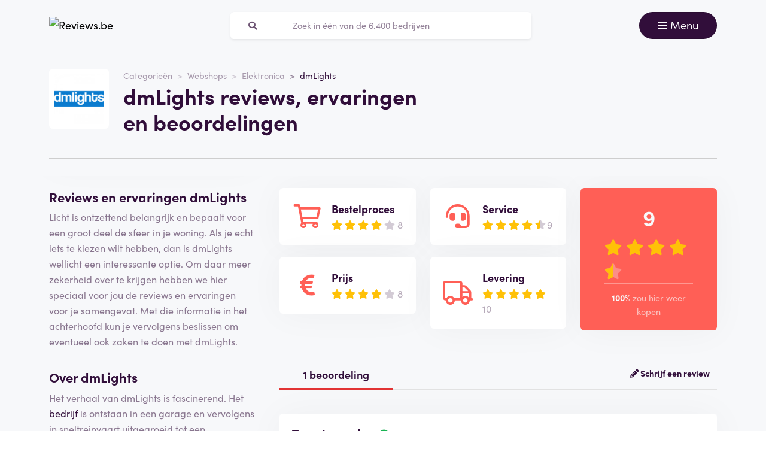

--- FILE ---
content_type: text/html; charset=UTF-8
request_url: https://reviews.be/dmlights-reviews
body_size: 10267
content:
<!doctype html>
<html lang="nl-BE">
<head>
<meta charset="utf-8">
<script>(function(w,d,s,l,i){w[l]=w[l]||[];w[l].push({'gtm.start':
new Date().getTime(),event:'gtm.js'});var f=d.getElementsByTagName(s)[0],
j=d.createElement(s),dl=l!='dataLayer'?'&l='+l:'';j.async=true;j.src=
'https://www.googletagmanager.com/gtm.js?id='+i+dl;f.parentNode.insertBefore(j,f);
})(window,document,'script','dataLayer','GTM-N38K67F');</script>
<meta name="viewport" content="width=device-width, initial-scale=1.0, maximum-scale=5">
<title>dmLights reviews, ervaringen en beoordelingen januari 2026</title>

<meta name="description" content="Hoe beoordelen klanten dmLights? Bekijk alle reviews en ervaringen ✅100% onafhankelijk ✅echte klanten ✅betrouwbaar. Bekijk ze hier »"/>

<meta property="og:image" content="https://reviews.be/img/og-image-reviews-be.jpg">
<meta property="og:title" content="dmLights reviews, ervaringen en beoordelingen januari 2026">
<meta property="og:url" content="https://reviews.be/dmlights-reviews">
<meta property="og:type" content="website">
<meta property="og:locale" content="nl_BE">
<meta property="og:site_name" content="Reviews.be">
<meta property="og:description" content="Hoe beoordelen klanten dmLights? Bekijk alle reviews en ervaringen ✅100% onafhankelijk ✅echte klanten ✅betrouwbaar. Bekijk ze hier »"/>

<!-- Twitter Meta Tags -->
<meta name="twitter:card" content="summary_large_image">
<meta property="twitter:domain" content="Reviews.be">
<meta property="twitter:url" content="https://reviews.be/dmlights-reviews">
<meta name="twitter:title" content="dmLights reviews, ervaringen en beoordelingen januari 2026">

<meta name="twitter:description" content="Hoe beoordelen klanten dmLights? Bekijk alle reviews en ervaringen ✅100% onafhankelijk ✅echte klanten ✅betrouwbaar. Bekijk ze hier »">
<meta name="twitter:image" content="https://reviews.be/img/og-image-reviews-be.jpg">
<link rel="dns-prefetch" href="https://use.typekit.net">
<link rel="dns-prefetch" href="https://wct-1.com">
<link rel="dns-prefetch" href="https://kit.fontawesome.com">
<link rel="dns-prefetch" href="https://ka-p.fontawesome.com">
<link rel="dns-prefetch" href="https://www.google-analytics.com">
<link rel="dns-prefetch" href="https://www.googletagmanager.com">
<link rel="preload" href="https://wct-1.com/wct.js" as="script">
<meta name="robots" content="index,follow"/>

<meta name='ir-site-verification-token' value='-1652266874'>

<link rel="canonical" href="https://reviews.be/dmlights-reviews">

<meta name="tradetracker-site-verification" content="5ca19fba72fd2bc611db03e7d2cf6b55c2c11c9f" />
<meta name="verification" content="3f2581db4ccb098f2d4803b10856dca9" />


<link rel="alternate" href="https://ervaringensite.nl/dmlights-reviews" hreflang="nl-nl"/>
<link rel="alternate" href="https://reviews.be/dmlights-reviews" hreflang="nl-be"/>
<link rel="alternate" href="https://ervaringensite.nl/dmlights-reviews" hreflang="x-default"/>

<meta name="search-route" content="https://reviews.be/zoeken">
<link rel="apple-touch-icon" sizes="57x57" href="/favicon/apple-icon-57x57.png">
<link rel="apple-touch-icon" sizes="60x60" href="/favicon/apple-icon-60x60.png">
<link rel="apple-touch-icon" sizes="72x72" href="/favicon/apple-icon-72x72.png">
<link rel="apple-touch-icon" sizes="76x76" href="/favicon/apple-icon-76x76.png">
<link rel="apple-touch-icon" sizes="114x114" href="/favicon/apple-icon-114x114.png">
<link rel="apple-touch-icon" sizes="120x120" href="/favicon/apple-icon-120x120.png">
<link rel="apple-touch-icon" sizes="144x144" href="/favicon/apple-icon-144x144.png">
<link rel="apple-touch-icon" sizes="152x152" href="/favicon/apple-icon-152x152.png">
<link rel="apple-touch-icon" sizes="180x180" href="/favicon/apple-icon-180x180.png">
<link rel="icon" type="image/png" sizes="192x192" href="/favicon/android-icon-192x192.png">
<link rel="icon" type="image/png" sizes="32x32" href="/favicon/favicon-32x32.png">
<link rel="icon" type="image/png" sizes="96x96" href="/favicon/favicon-96x96.png">
<link rel="icon" type="image/png" sizes="16x16" href="/favicon/favicon-16x16.png">
<link rel="manifest" href="/favicon/manifest.json">
<meta name="msapplication-TileColor" content="#ffffff">
<meta name="msapplication-TileImage" content="/favicon/ms-icon-144x144.png">
<meta name="theme-color" content="#ffffff">
<script type="application/ld+json">
{
"@context": "https://schema.org",
"@type": "WebSite",
"url": "https://reviews.be",
"potentialAction": {
"@type": "SearchAction",
"target": {
"@type": "EntryPoint",
"urlTemplate": "https://reviews.be/zoeken?q={search_term_string}"
},
"query-input": "required name=search_term_string"
}
}
</script>
<link href="https://reviews.be/css/app.css" rel="stylesheet">
</head>
<body class="header-gray ">
<noscript><iframe src="https://www.googletagmanager.com/ns.html?id=GTM-N38K67F" height="0" width="0" style="display:none;visibility:hidden"></iframe></noscript>
<nav id="navbar-main" class="navbar navbar-light">
<div class="container">
<div class="d-flex w-100 justify-content-between">
<a class="navbar-brand" href="https://reviews.be" title="Reviews">
<img src="/img/logo-reviews-be.svg" alt="Reviews.be" class="img-fluid" width="313px" height="40px">
</a>
<form method="GET" action="https://reviews.be/zoeken" id="nav-main-menu" class="d-none d-lg-block search-form">
<label class="input-group">
<div class="input-group-text"><i class="fa fa-search"></i></div>
<input class="form-control py-1" type="search" name="q" placeholder="Zoek in één van de 6.400 bedrijven" aria-label="Zoeken" value="" autocomplete="off">
</label>
</form>
<div class="btn-group">
<button class="navbar-toggler btn btn-primary" type="button" data-bs-toggle="collapse" data-bs-target="#navbar-full" aria-controls="navbar-full" aria-expanded="false" aria-label="Toggle navigation">
<i class="far fa-bars"></i>
<span class="d-none d-md-inline-block">Menu</span>
</button>
</div>
</div>
<div class="collapse navbar-collapse" id="navbar-full">
<div class="container py-1 vh-100">
<div class="row">
<a class="col p-1 mt-1 pe-2 border-0" href="https://reviews.be" title="Reviews">
<img loading="lazy" src="/img/logo-light-reviews-be.svg" alt="Reviews.be" class="img-fluid" width="313px" height="40px">
</a>
<div class="col-auto menu-close text-light align-self-center p-1" data-bs-target="#navbar-full" data-bs-toggle="collapse">
Sluiten <i class="fal fa-times"></i>
</div>
</div>
<form id="nav-form-menu" class="search-form my-2" method="GET" action="https://reviews.be/zoeken">
<label class="input-group">
<button class="input-group-text bg-body-color px-2 px-md-3" type="submit"><i class="fa fa-search"></i></button>
<input class="form-control py-2 px-1 px-md-2 bg-body-color text-light-purple" type="search" name="q" placeholder="Zoek in één van de 6.400 bedrijven" aria-label="Zoeken" autocomplete="off">
</label>
</form>
<ul class="navbar-nav">
<li class="nav-item active">
<a class="nav-link" href="https://reviews.be">Home</a>
</li>
<li class="nav-item">
<a class="nav-link" href="https://reviews.be/categorieen">Categorieën</a>
</li>
<li class="nav-item">
<a class="nav-link" href="https://reviews.be/over-ons">Over ons</a>
</li>
<li class="nav-item">
<a class="nav-link" href="https://reviews.be/kennisbank">Kennisbank</a>
</li>
<li class="nav-item">
<a class="nav-link" href="https://reviews.be/blog">Blog</a>
</li>
</ul>
</div>
</div>
</div>
</nav>
<main>

<script type="application/ld+json">{"@context":"http:\/\/schema.org","@type":"LocalBusiness","@id":"https:\/\/reviews.be\/dmlights-reviews","name":"dmLights","image":"https:\/\/reviews.be\/img\/companies\/icons\/dmlights.png","aggregateRating":{"@type":"AggregateRating","worstRating":"1","bestRating":"10","ratingValue":"8.0","reviewCount":"0"},"review":[{"@type":"Review","itemReviewed":{"@context":"http:\/\/schema.org","@type":"LocalBusiness","image":"https:\/\/reviews.be\/img\/companies\/icons\/dmlights.png","name":"dmLights"},"author":{"@type":"Person","name":"Dirk W."},"datePublished":"2021-03-12T18:36:32+01:00","headline":"Zeer tevreden","reviewBody":"Ik had een aantal vragen aangezien ik het monteren zelf wilde aanpakken en al mijn vragen zijn goed beantwoord door de live chat op de website. De medewerkers waren erg vriendelijk en ze gaven duidelijke instructies over de levering.","reviewRating":{"@type":"Rating","bestRating":"10","worstRating":"1","ratingValue":8},"publisher":{"@type":"Organization","name":"Reviews.be","sameAs":"https:\/\/ervaringensite.nl\/"},"inLanguage":"NL"}]}</script>
<div class="header header-company">
<div class="container">
<div class="row">
<div class="col-12 col-lg-7 d-flex align-items-center">
<div class="row">
<div class="col-auto">
<img loading="lazy" src="https://reviews.be/img/companies/icons/dmlights.png"
alt="dmLights logo"
class="img-company-thumb float-start" width="100px" height="100px">
</div>
<div class="col">
<nav aria-label="breadcrumb">
<ol class="breadcrumb">
<li class="breadcrumb-item"><a href="https://reviews.be/categorieen">Categorieën</a></li>
<li class="breadcrumb-item"><a href="https://reviews.be/webshops">Webshops</a></li>
<li class="breadcrumb-item"><a href="https://reviews.be/elektronica">Elektronica</a></li>
<li class="breadcrumb-item active" aria-current="page"><span>dmLights</span></li>
</ol>
</nav>
<script type="application/ld+json">
{
"@context": "http://schema.org",
"@type": "BreadcrumbList",
"itemListElement":
[
{
"@type": "ListItem",
"position": 1,
"item": "https://reviews.be/categorieen",
"name": "Categorieën"
}, {
"@type": "ListItem",
"position": 2,
"item": "https://reviews.be/webshops",
"name": "Webshops"
}, {
"@type": "ListItem",
"position": 3,
"item": "https://reviews.be/elektronica",
"name": "Elektronica"
}, {
"@type": "ListItem",
"position": 4,
"item": "https://reviews.be/dmlights-reviews",
"name": "dmLights"
} 
]
}
</script>
<h1 class="company-heading mt-1 mt-md-0 mb-2 mb-md-0">dmLights reviews, ervaringen en beoordelingen</h1>
</div>
</div>
</div>
<div class="col-12 col-lg-5 align-self-center text-md-end">
</div>
</div>
<div class="col-12 mt-3 d-none d-md-block">
<div class="company-divider"></div>
</div>
</div>
</div>
<div class="header d-block d-md-none header-company-scrolled">
<div class="container">
<div class="row">
<div class="h3 px-1 pb-1" style="font-size: 20px; line-height: 22px;">dmLights reviews, ervaringen en beoordelingen</div>
<div class="col-12 col-lg-5 my-auto px-1 text-center text-md-end">
<a href="#toevoegen" class="btn btn-outline-primary d-inline-block d-md-none">Beoordeel</a>
<a href="#toevoegen" class="btn btn-outline-primary d-none d-md-inline-block">Schrijf een beoordeling</a>
<button id="menu-scrolled" class="navbar-toggler nav-link-login d-none d-md-inline-block" type="button"
data-bs-toggle="collapse" data-bs-target="#navbar-full" aria-controls="navbar-full"
aria-expanded="false" aria-label="Toggle navigation">
<i class="fa fa-bars"></i> Menu
</button>
</div>
</div>
</div>
</div>
<div class="bg-gray">
<span id="companyId" class="d-none">1057</span>
<section class="container mt-0 mt-md-2 mb-3">
<div class="row g-1 g-md-3">
<div class="col-12 col-lg-5 col-xl-4">
<div class="position-sticky fixed-top d-none d-md-block bg-white p-2 mb-3 sticky-scroller">
<div class="row pb-2 d-flex align-items-center">
<div class="col-md-4">
<img loading="lazy" src="https://reviews.be/img/companies/icons/dmlights.png" alt="dmLights logo"
class="img-company-thumb" width="110px" height="110px">
</div>
<div class="col-md-8">
<div class="cat-wrapper pb-1">
<div class="comp-cat">Website</div>
<b class="comp-website-detail">
<span class="btn-visit-website text-primary"
data-route="">dmLights
</span>
</b>
</div>
<div class="cat-wrapper">
<div class="comp-cat">Categorie</div>
<a href="https://reviews.be/webshops" class="comp-cat-detail text-primary"><b>Webshops</b></a>
</div>
</div>
</div>
<div class="row g-1">
<div class="col">
<a href="#toevoegen"
class="w-100 btn btn-sm btn-outline-primary p-1 d-none d-md-inline-block">Schrijf een beoordeling</a>
</div>
</div>
</div>
<div class="d-none d-md-block">
<div class="card-company-description">
<div class="card-body p-0" id="company-description-desktop">
<h2> Reviews en ervaringen dmLights </h2>
<p> Licht is ontzettend belangrijk en bepaalt voor een groot deel de sfeer in je woning. Als je echt iets te kiezen wilt hebben, dan is dmLights wellicht een interessante optie. Om daar meer zekerheid over te krijgen hebben we hier speciaal voor jou de reviews en ervaringen voor je samengevat. Met die informatie in het achterhoofd kun je vervolgens beslissen om eventueel ook zaken te doen met dmLights. </p>
<h2> Over dmLights </h2>
<p> Het verhaal van dmLights is fascinerend. Het <a href="https://www.belgium.be/nl/justitie/Organisatie" target="_blank">bedrijf</a> is ontstaan in een garage en vervolgens in sneltreinvaart uitgegroeid tot een toonaangevende aanbieder van verlichting. dmLights is de one-stop-shop van Paul de Meutter, dé specialist in elektrische materialen en benodigdheden. dmLights staat bekend om het enorme aanbod en biedt meer dan 45.000 artikelen. Dit betreft vooral verlichting, maar ook installatiemateriaal. </p>
<h2> Waarom kiezen voor dmLights? </h2>
<p> De meeste mensen vallen als een blok voor het enorme aanbod van dmLights. Je vindt er verlichting die landelijke gezelligheid biedt, vintage verlichting en verlichting voor het moderne interieur. dmLights biedt verlichting voor zowel binnen als buiten. Je vindt er verlichting in alle stijlen, vormen en formaten. dmLights is nog een <a href="https://www.kbc.be/ondernemen/nl/product/online-ondernemen/webshop-starten.html" target="_blank">webshop</a> waar je echt voor elk wat wils vindt, en dat van grondspot tot plafondlamp. dmLights voert verlichting van zeker vijftig verschillende merken. Behalve voor de producten kies je zeker ook vanwege het deskundige en enthousiaste team, voor deze aanbieder. Opvallend; de Belgische specialist in verlichting is er ook nadat je er verlichting gekocht hebt. Op deze aanbieder doe je simpelweg nooit tevergeefs een beroep. </p>
<h2> Is dmLights betrouwbaar </h2>
<p> Belangrijke informatie die je uit de reviews en ervaringen van bestaande klanten haalt, is of een aanbieder al dan niet betrouwbaar is. In het geval van dmLights kan die vraag met een volmondig ja beantwoord worden. Alles wat beloofd wordt, wordt nagekomen. De levering is dus inderdaad snel, de service echt uitstekend en die wordt verleend zelfs nadat je een product gekocht hebt. Bijzonder is ook de enorme hoeveelheid technische informatie die je krijgt. De betrouwbaarheid blijkt verder wel uit het keurmerk van BeCommerce waarover dmLights beschikt. Want bepaald niet elke webshop krijgt een dergelijk keurmerk. </p>
<h2> Klantenservice en klachten </h2>
<p> Het zeer gedreven team van dmLights doet er alles aan om het elke klant naar de zin te maken. In vrijwel alle gevallen lukt dat ook. Mocht je desondanks toch een klacht hebben, dan kun je die via een brief bij de aanbieder van verlichting neerleggen, je vindt het adres namelijk gewoon op de website. Je kunt er ook voor kiezen om een telefoontje te plegen of een e-mail te sturen. Je kunt daarnaast ook een abonnement afsluiten op de gratis nieuwsbrief van dmLights, zoals je ook gewoon contact kunt leggen via <a href="https://www.facebook.com/" target="_blank">Facebook</a> en Instagram. Je hoeft dus beslist niet lang met een klacht rond te blijven lopen. </p>
<h2> Wil jij ook beoordelen? </h2>
<p> De beoordelingen van klanten zijn altijd zeer nuttig. Het betreft namelijk informatie vanuit de praktijk. Met die extra informatie ben jij veel beter in staat een goede keuze te maken. Help jij voortaan ook andere mensen door een beoordeling achter te laten? Het kost je amper tijd en je helpt er andere mensen écht mee. </p>


<img src="/img/companies/screenshots/1057.jpg"
alt="Reviews over dmLights" class="img-fluid rounded shadow-lg border"
title="dmLights" data-bs-toggle="tooltip"
loading="lazy">
</div>
</div>


<span class="h4 mt-3">Gerelateerde bedrijven</span>
<a href="https://reviews.be/remarkt-reviews" class="card card-company-small company-thumbs mb-2">
<div class="card-body p-1">
<div class="row g-0 align-items-center">
<div class="col-auto">
<img loading="lazy" src="https://reviews.be/img/companies/icons/remarkt.png" alt="Remarkt logo" class="img-company-thumb me-2" width="100px" height="100px">
</div>
<div class="col">
Remarkt
<div class="text-muted">
<i class="fal fa-comment-alt"></i>
9 beoordelingen
</div>
<div>
<div class="stars">
<span class="stars-block">
<i class="fa fa-star star-active "></i>
<i class="fa fa-star star-active "></i>
<i class="fa fa-star star-active "></i>
<i class="fa fa-star "></i>
<i class="fa fa-star "></i>
</span>
<span class="stars-score">
5,6
</span>
</div>
</div>
</div>
</div>
</div>
</a>
<a href="https://reviews.be/grote-kadoshop-reviews" class="card card-company-small company-thumbs mb-2">
<div class="card-body p-1">
<div class="row g-0 align-items-center">
<div class="col-auto">
<img loading="lazy" src="https://reviews.be/img/companies/icons/grotekadoshop.png" alt="Grote Kadoshop logo" class="img-company-thumb me-2" width="100px" height="100px">
</div>
<div class="col">
Grote Kadoshop
<div class="text-muted">
<i class="fal fa-comment-alt"></i>
1 beoordeling
</div>
<div>
<div class="stars">
<span class="stars-block">
<i class="fa fa-star star-active "></i>
<i class="fa fa-star star-active "></i>
<i class="fa fa-star star-active "></i>
<i class="fa fa-star star-active "></i>
<i class="fa-stack">
<i class="fa fa-star fa-stack-1x"></i>
<i class="fa fa-star-half fa-stack-1x star-active"></i>
</i>
</span>
<span class="stars-score">
9
</span>
</div>
</div>
</div>
</div>
</div>
</a>
<a href="https://reviews.be/residentie-lumeo-reviews" class="card card-company-small company-thumbs mb-2">
<div class="card-body p-1">
<div class="row g-0 align-items-center">
<div class="col-auto">
<img loading="lazy" src="https://cdn.tradetracker.net/be/campaign_image_square/36708.png" alt="Residentie-Lumeo logo" class="img-company-thumb me-2" width="100px" height="100px">
</div>
<div class="col">
Residentie-Lumeo
<div class="text-muted">
<i class="fal fa-comment-alt"></i>
0 beoordelingen
</div>
<div>
<div class="stars">
<span class="stars-block">
<i class="fa fa-star star-active "></i>
<i class="fa fa-star star-active "></i>
<i class="fa fa-star star-active "></i>
<i class="fa fa-star star-active "></i>
<i class="fa fa-star star-active "></i>
</span>
<span class="stars-score">
10
</span>
</div>
</div>
</div>
</div>
</div>
</a>

<div class="text-center mb-3">
<a href="https://reviews.be/webshops" class="btn btn-secondary">Bekijk alles uit deze categorie</a>
</div>

<span class="h4 mt-3">Gerelateerde blogartikelen</span>
<div class="card-body bg-white rounded mb-2">
<a class="blog-large" href="https://reviews.be/blog/akoestiek-en-stijl--zo-kies-je-de-beste-akupanel">
<img loading="lazy" src="https://reviews.be/storage/img/blogs/blog-496.jpg?v=1750929489" alt="Akoestiek en stijl: zo kies je de beste akupanel" class="me-0 me-md-1 rounded w-100" style="object-fit: cover; height: 150px;">

<span class="fw-bold mt-1 h3">Akoestiek en stijl: zo kies je de beste akupanel</span>
<span class="text-secondary fw-bold">Lees meer <i class="fa fa-arrow-right"></i></span>
</a>
</div>
<div class="card-body bg-white rounded mb-2">
<a class="blog-large" href="https://reviews.be/blog/uitgebreide-beoordelingen--gebruikers-helpen-bij-het-maken-van-geinformeerde-keuzes">
<img loading="lazy" src="https://reviews.be/storage/img/blogs/blog-481.jpg?v=1729859394" alt="Uitgebreide beoordelingen: Gebruikers helpen bij het maken van geïnformeerde keuzes" class="me-0 me-md-1 rounded w-100" style="object-fit: cover; height: 150px;">

<span class="fw-bold mt-1 h3">Uitgebreide beoordelingen: Gebruikers helpen bij het maken van geïnformeerde keuzes</span>
<span class="text-secondary fw-bold">Lees meer <i class="fa fa-arrow-right"></i></span>
</a>
</div>
<div class="card-body bg-white rounded mb-2">
<a class="blog-large" href="https://reviews.be/blog/de-belangrijkste-functies-op-een-airco">
<img loading="lazy" src="https://reviews.be/storage/img/blogs/blog-470.jpg?v=1721982200" alt="De belangrijkste functies op een airco" class="me-0 me-md-1 rounded w-100" style="object-fit: cover; height: 150px;">

<span class="fw-bold mt-1 h3">De belangrijkste functies op een airco</span>
<span class="text-secondary fw-bold">Lees meer <i class="fa fa-arrow-right"></i></span>
</a>
</div>
</div>
</div>
<div class="col-12 col-lg-7 col-xl-8">
<div class="row">
<div class="col-md-4 order-1 mt-1 mt-md-0 col-12">
<form
class="card-body bg-white rounded star-subratings p-md-2 p-1 mb-1 mb-md-2 company-rating-shadow"
action="" method="GET">
<button class="btn d-flex align-items-center remove-btn-border p-0" name="option"
value="rating_order">
<div class="review-icon float-start"><i class="far fa-shopping-cart"></i></div>
<div class="text-start">
<div class="review-icon-title">Bestelproces</div>
<div class="stars">
<span class="stars-block">
<i class="fa fa-star star-active "></i>
<i class="fa fa-star star-active "></i>
<i class="fa fa-star star-active "></i>
<i class="fa fa-star star-active "></i>
<i class="fa fa-star "></i>
</span>
<span class="stars-score">
8
</span>
</div>
</div>
</button>
</form>
<form class="card-body bg-white rounded star-subratings p-md-2 p-1 company-rating-shadow"
action="" method="GET">
<button class="btn d-flex align-items-center remove-btn-border p-0" name="option"
value="rating_price">
<div class="review-icon float-start"><i class="fas fa-euro-sign"></i></div>
<div class="text-start">
<div class="review-icon-title">Prijs</div>
<div class="stars">
<span class="stars-block">
<i class="fa fa-star star-active "></i>
<i class="fa fa-star star-active "></i>
<i class="fa fa-star star-active "></i>
<i class="fa fa-star star-active "></i>
<i class="fa fa-star "></i>
</span>
<span class="stars-score">
8
</span>
</div>
</div>
</button>
</form>
</div>
<div class="col-md-4 order-2 mt-1 mt-md-0">
<form
class="card-body bg-white rounded star-subratings p-md-2 p-1 mb-1 mb-md-2 company-rating-shadow"
action="" method="GET">
<button class="btn d-flex align-items-center remove-btn-border p-0" name="option"
value="rating_service">
<div class="review-icon float-start"><i class="fas fa-headset"></i></div>
<div class="text-start">
<div class="review-icon-title">Service</div>
<div class="stars">
<span class="stars-block">
<i class="fa fa-star star-active "></i>
<i class="fa fa-star star-active "></i>
<i class="fa fa-star star-active "></i>
<i class="fa fa-star star-active "></i>
<i class="fa-stack">
<i class="fa fa-star fa-stack-1x"></i>
<i class="fa fa-star-half fa-stack-1x star-active"></i>
</i>
</span>
<span class="stars-score">
9
</span>
</div>
</div>
</button>
</form>
<form class="card-body bg-white rounded star-subratings p-md-2 p-1 company-rating-shadow"
action="" method="GET">
<button class="btn d-flex align-items-center remove-btn-border p-0" name="option"
value="rating_delivery">
<div class="review-icon float-start"><i class="far fa-truck"></i></div>
<div class="text-start">
<div class="review-icon-title">Levering</div>
<div class="stars">
<span class="stars-block">
<i class="fa fa-star star-active "></i>
<i class="fa fa-star star-active "></i>
<i class="fa fa-star star-active "></i>
<i class="fa fa-star star-active "></i>
<i class="fa fa-star star-active "></i>
</span>
<span class="stars-score">
10
</span>
</div>
</div>
</button>
</form>
</div>
<div class="col-md-4 order-0 order-md-3 mt-2 mt-md-0">
<div class="company-score card-header bg-secondary text-light rounded p-1 p-md-2 px-md-3 company-rating-shadow"
style="z-index: 0">
<div class="stars">
<span class="stars-block">
<i class="fa fa-star star-active "></i>
<i class="fa fa-star star-active "></i>
<i class="fa fa-star star-active "></i>
<i class="fa fa-star star-active "></i>
<i class="fa-stack">
<i class="fa fa-star fa-stack-1x"></i>
<i class="fa fa-star-half fa-stack-1x star-active"></i>
</i>
</span>
<span class="stars-score">
9
</span>
</div>
<div class="total-buyagain-percentage text-center mt-2 mt-md-0">
<span
class="percentage">100%</span> <span>zou hier weer kopen</span>
</div>
</div>
</div>
</div>
<div class="row pt-3 pt-md-4 pb-2 justify-content-between">
<div class="col-md-3 col-6 text-primary text-center border-bottom-red">
1 beoordeling
</div>
<div class="col-md-9 col-6 text-end border-bottom-gray">
<a href="#toevoegen" class="fw-bold"><i class="fas fa-pencil-alt"></i>
Schrijf een review
</a>
</div>
</div>

<div id="review-6204"
class="card card-review mt-2 ">
<div class="card-body">
<div class="row">
<div class="col-md">
<div class="h3">
<span class="review-name">Zeer tevreden</span>
<span class="text-success h5">
<i class="fa fa-check-circle" data-bs-toggle="tooltip" data-bs-placement="top"
title="Beoordeling is geverifieerd"></i>
</span>
</div>
</div>
<div class="col-md-auto text-end">
<button class="btn btn-link p-0 btn-report-review d-none d-md-inline-block"
data-action="https://reviews.be/6204-reviews">Rapporteren</button>
</div>
</div>
<p class="review-description">
Ik had een aantal vragen aangezien ik het monteren zelf wilde aanpakken en al mijn vragen zijn goed beantwoord door de live chat op de website. De medewerkers waren erg vriendelijk en ze gaven duidelijke instructies over de levering.
</p>
<button type="button" class="btn btn-link p-0 btn-read-more d-none d-block mb-2">
Lees de complete review
</button>
<div class="row">
<div class="post-review-date d-block d-md-inline-block col">
<span
style="float:left;">Geplaatst op: 12-03-2021</span>
</div>
<div class="post-review-date d-block d-md-inline-block col text-left"
style=" visibility:hidden; ">
<span>Laatst bewerkt op: 08-06-2022</span>
</div>
<div class="post-review-name d-block d-md-inline-block col">
<span style="float:right;">Geschreven door: Dirk W.</span>
</div>
</div>
<hr>
<div class="row justify-content-between align-items-center review-score">
<div class="col-auto">
<div class="stars">
<div class="stars-box" style="background-size: auto 100%;">
<div class="stars-fill" style="width: 80%; background-size: auto 100%;"></div>
</div>
<span class="stars-score text-gray">
8 / 10
</span>
</div>
</div>
<div class="col-auto mt-1 mt-md-0">
<span class="review-order-score pe-2" data-bs-toggle="tooltip" data-bs-placement="top"
title="Bestelproces">
<i class="far fa-shopping-cart text-secondary" aria-hidden="true"></i>
3/5
</span>
<span class="review-service-score pe-2" data-bs-toggle="tooltip" data-bs-placement="top"
title="Service">
<i class="fas fa-headset text-secondary" aria-hidden="true"></i>
4/5
</span>
<span class="review-price-score pe-2" data-bs-toggle="tooltip" data-bs-placement="top"
title="Prijs">
<i class="fas fa-euro-sign text-secondary" aria-hidden="true"></i>
3/5
</span>
<span class="review-delivery-score pe-2" data-bs-toggle="tooltip" data-bs-placement="top"
title="Levering">
<i class="far fa-truck text-secondary" aria-hidden="true"></i>
5/5
</span>
</div>
<div class="col-auto mt-1 mt-md-0 review-buyagain">
<span>Nogmaals kopen?</span>
<span class="buyagain-yes px-1 py-0 my-0">
Ja
</span>
</div>
</div>
</div>
</div>
<div class="modal fade" id="report-review-popup" tabindex="-1" aria-hidden="true">
<div class="modal-dialog">
<div class="modal-content">
<div class="modal-header d-flex justify-content-center py-2">
<div class="h5 m-0">Waarom wilt u de review &quot;<span class="report-review-name"></span>&quot; rapporteren?</div>
<button type="button" class="btn-close p-0" data-bs-dismiss="modal" aria-label="Close"></button>
</div>
<div class="modal-body">
<div class="list-group">
<div class="row">
<div class="col-12">
<div class="list-group" id="list-tab" role="tablist">
<form action="" method="POST" class="report-review-form card-body px-3">
<input type="hidden" name="_token" value="OUx1OpzAi3wA9obtu3SPUBqJS0tFyLgn1GB3AXc0" autocomplete="off"> <input type="hidden" name="_method" value="put"> <button class="list-group-item list-group-item-action w-100 text-center"
role="button" id="list-home-list" name="reported"
value="inappropriate language">Ongepast taalgebruik</button>
<button class="list-group-item list-group-item-action w-100 text-center"
role="button" id="list-profile-list" name="reported"
value="spam">Spam</button>
<button class="list-group-item list-group-item-action text-center" role="button"
type="button" data-bs-toggle="modal" data-bs-dismiss="modal"
data-bs-target="#report-review-other-popup">Anders?
<i class="fas fa-arrow-right"></i></button>
</form>
</div>
</div>
</div>
</div>
</div>
</div>
</div>
</div>
<div class="modal fade overflow-hidden" id="report-review-other-popup" tabindex="-1" aria-hidden="true">
<div class="modal-dialog">
<div class="modal-content">
<div class="modal-header d-flex justify-content-center py-2">
<div class="h5 m-0">Waarom wilt u de review &quot;<span class="report-review-name"></span>&quot; rapporteren?</div>
<button type="button" class="btn-close p-0" data-bs-dismiss="modal" aria-label="Close"></button>
</div>
<div class="modal-body">
<form action="" method="POST" class="report-review-form card-body px-3">
<input type="hidden" name="_token" value="OUx1OpzAi3wA9obtu3SPUBqJS0tFyLgn1GB3AXc0" autocomplete="off"> <input type="hidden" name="_method" value="put"> <textarea class="form-control" name="reported" rows="5" placeholder="Vul hier in waarom je deze review wil rapporteren."></textarea>
<div class="text-end">
<button class="btn btn-secondary mt-1">Rapporteer</button>
</div>
</form>
</div>
</div>
</div>
</div>

<div class="d-flex justify-content-center pt-2">
</div>

<hr>
<div id="toevoegen" class="mb-3 mt-0 mt-md-3 add-review add-review-hashtag">
<div class="col-12 col-lg-12">
<span class="h3 card-title fw-bold">Schrijf een review over dmLights</span>
<hr>
</div>
<form action="https://reviews.be/dmlights/toevoegen" method="POST"
onsubmit="disableForm(this)" id="reviewForm">
<input type="hidden" name="_method" value="post"> <div id="my_name_zLLCfca6uoIACYIZ_wrap" style="display: none" aria-hidden="true">
<input id="my_name_zLLCfca6uoIACYIZ"
name="my_name_zLLCfca6uoIACYIZ"
type="text"
value=""
autocomplete="nope"
tabindex="-1">
<input name="valid_from"
type="text"
value="[base64]"
autocomplete="off"
tabindex="-1">
</div>
<div class="row g-3">
<div class="col-md-6">
<div class="row">
<div class="col-md-6">
<div class="my-1">
Bestelproces *<br>
<div class="stars-select h5" data-submit="0">
<input type="text" style="position:absolute;opacity:0;width:0;height:0;" name="rating_order" value="" required min="1" max="5">
<i class="fa fa-star "></i>
<i class="fa fa-star "></i>
<i class="fa fa-star "></i>
<i class="fa fa-star "></i>
<i class="fa fa-star "></i>
<span class="stars-select-amount">0</span>
</div>
/ 10
</div>
<div class="my-1">
Service *<br>
<div class="stars-select h5" data-submit="0">
<input type="text" style="position:absolute;opacity:0;width:0;height:0;" name="rating_service" value="" required min="1" max="5">
<i class="fa fa-star "></i>
<i class="fa fa-star "></i>
<i class="fa fa-star "></i>
<i class="fa fa-star "></i>
<i class="fa fa-star "></i>
<span class="stars-select-amount">0</span>
</div>
/ 10
</div>
</div>
<div class="col-md-6">
<div class="my-1">
Prijs *<br>
<div class="stars-select h5" data-submit="0">
<input type="text" style="position:absolute;opacity:0;width:0;height:0;" name="rating_price" value="" required min="1" max="5">
<i class="fa fa-star "></i>
<i class="fa fa-star "></i>
<i class="fa fa-star "></i>
<i class="fa fa-star "></i>
<i class="fa fa-star "></i>
<span class="stars-select-amount">0</span>
</div>
/ 10
</div>
<div class="my-1">
Levering *<br>
<div class="stars-select h5" data-submit="0">
<input type="text" style="position:absolute;opacity:0;width:0;height:0;" name="rating_delivery" value="" required min="1" max="5">
<i class="fa fa-star "></i>
<i class="fa fa-star "></i>
<i class="fa fa-star "></i>
<i class="fa fa-star "></i>
<i class="fa fa-star "></i>
<span class="stars-select-amount">0</span>
</div>
/ 10
</div>
</div>
</div>
<div class="my-2">
<label for="email">Uw e-mailadres (niet zichtbaar op de website)*</label>
<input type="email" id="email" name="email" class="form-control mt-1 " maxlength="255" required>
</div>
<div class="my-2">
<label for="firstname">Anoniem *</label>
<br>
<div class="form-check form-check-inline">
<input class="form-check-input" type="radio" name="anonymous" id="anonymous_yes"
data-anonymous="1" value="Anoniem">
<label class="form-check-label" for="anonymous_yes">
Ja
</label>
</div>
<div class="form-check form-check-inline">
<input class="form-check-input" type="radio" name="anonymous" id="anonymous_no"
data-anonymous="0" value="" checked>
<label class="form-check-label" for="anonymous_no">
Nee
</label>
</div>
<div class="my-2">
<label for="firstname">Uw voornaam *</label>
<input type="text" id="firstname" name="firstname" class="form-control mt-1 " maxlength="255" required>
</div>
<div class="mb-0 my-md-2">
<label for="lastname">Uw achternaam (niet zichtbaar op de website)</label>
<input type="text" id="lastname" name="lastname" class="form-control mt-1 " maxlength="191">
</div>
</div>
</div>
<div class="col-md-6 mt-0 mt-md-3">
<div class="my-2">
<label for="buy_again">Zou u hier nogmaals kopen? *</label>
<br>
<div class="form-check form-check-inline">
<input class="form-check-input" type="radio" name="buy_again" id="buy_again_yes"
value="yes" checked>
<label class="form-check-label" for="buy_again_yes">Ja</label>
</div>
<div class="form-check form-check-inline">
<input class="form-check-input" type="radio" name="buy_again" id="buy_again_no"
value="no">
<label class="form-check-label" for="buy_again_no">Nee</label>
</div>
<div class="my-2">
<label for="title">Uw ervaring in één zin *</label>
<input type="text" id="title" name="title" class="form-control mt-1 " maxlength="255" required>
</div>
<div class="my-2">
<label for="description">Uw volledige ervaring *</label>
<textarea id="description" name="description" class="form-control p-1 mt-1 "
rows="10"
placeholder="Beschrijf hier uw ervaring met dmLights. Leg uitgebreid uit wat uw ervaring is met dit bedrijf, op een duidelijke en eerlijke manier. Benoem zowel positieve als verbeterpunten. Let tijdens het schrijven op uw taalgebruik."
required></textarea>
</div>
</div>
</div>
</div>
<div class="alert alert-warning d-none p-2" id="buy-again-alert"
data-text1="Je beoordeling is vrij hoog! Weet je zeker dat je hier niet nogmaals wilt kopen?"
data-text2="Je beoordeling is vrij laag! Weet je zeker dat je hier nogmaals wilt kopen?">
</div>
<div class="text-end">
<button class="btn btn-secondary" id="submit">Review plaatsen</button>
</div>
</form>
</div>
</div>
</div>
</section>
</div>
<div class="d-md-none d-block container">

<span class="h4 mt-3">Gerelateerde bedrijven</span>
<a href="https://reviews.be/remarkt-reviews" class="card card-company-small company-thumbs mb-2">
<div class="card-body p-1">
<div class="row g-0 align-items-center">
<div class="col-auto">
<img loading="lazy" src="https://reviews.be/img/companies/icons/remarkt.png" alt="Remarkt logo" class="img-company-thumb me-2" width="100px" height="100px">
</div>
<div class="col">
Remarkt
<div class="text-muted">
<i class="fal fa-comment-alt"></i>
9 beoordelingen
</div>
<div>
<div class="stars">
<span class="stars-block">
<i class="fa fa-star star-active "></i>
<i class="fa fa-star star-active "></i>
<i class="fa fa-star star-active "></i>
<i class="fa fa-star "></i>
<i class="fa fa-star "></i>
</span>
<span class="stars-score">
5,6
</span>
</div>
</div>
</div>
</div>
</div>
</a>
<a href="https://reviews.be/grote-kadoshop-reviews" class="card card-company-small company-thumbs mb-2">
<div class="card-body p-1">
<div class="row g-0 align-items-center">
<div class="col-auto">
<img loading="lazy" src="https://reviews.be/img/companies/icons/grotekadoshop.png" alt="Grote Kadoshop logo" class="img-company-thumb me-2" width="100px" height="100px">
</div>
<div class="col">
Grote Kadoshop
<div class="text-muted">
<i class="fal fa-comment-alt"></i>
1 beoordeling
</div>
<div>
<div class="stars">
<span class="stars-block">
<i class="fa fa-star star-active "></i>
<i class="fa fa-star star-active "></i>
<i class="fa fa-star star-active "></i>
<i class="fa fa-star star-active "></i>
<i class="fa-stack">
<i class="fa fa-star fa-stack-1x"></i>
<i class="fa fa-star-half fa-stack-1x star-active"></i>
</i>
</span>
<span class="stars-score">
9
</span>
</div>
</div>
</div>
</div>
</div>
</a>
<a href="https://reviews.be/residentie-lumeo-reviews" class="card card-company-small company-thumbs mb-2">
<div class="card-body p-1">
<div class="row g-0 align-items-center">
<div class="col-auto">
<img loading="lazy" src="https://cdn.tradetracker.net/be/campaign_image_square/36708.png" alt="Residentie-Lumeo logo" class="img-company-thumb me-2" width="100px" height="100px">
</div>
<div class="col">
Residentie-Lumeo
<div class="text-muted">
<i class="fal fa-comment-alt"></i>
0 beoordelingen
</div>
<div>
<div class="stars">
<span class="stars-block">
<i class="fa fa-star star-active "></i>
<i class="fa fa-star star-active "></i>
<i class="fa fa-star star-active "></i>
<i class="fa fa-star star-active "></i>
<i class="fa fa-star star-active "></i>
</span>
<span class="stars-score">
10
</span>
</div>
</div>
</div>
</div>
</div>
</a>

<div class="text-center mb-3">
<a href="https://reviews.be/webshops" class="btn btn-secondary">Bekijk alles uit deze categorie</a>
</div>

<span class="h4 mt-3">Gerelateerde blogartikelen</span>
<div class="card-body bg-white rounded mb-2">
<a class="blog-large" href="https://reviews.be/blog/akoestiek-en-stijl--zo-kies-je-de-beste-akupanel">
<img loading="lazy" src="https://reviews.be/storage/img/blogs/blog-496.jpg?v=1750929489" alt="Akoestiek en stijl: zo kies je de beste akupanel" class="me-0 me-md-1 rounded w-100" style="object-fit: cover; height: 150px;">

<span class="fw-bold mt-1 h3">Akoestiek en stijl: zo kies je de beste akupanel</span>
<span class="text-secondary fw-bold">Lees meer <i class="fa fa-arrow-right"></i></span>
</a>
</div>
<div class="card-body bg-white rounded mb-2">
<a class="blog-large" href="https://reviews.be/blog/uitgebreide-beoordelingen--gebruikers-helpen-bij-het-maken-van-geinformeerde-keuzes">
<img loading="lazy" src="https://reviews.be/storage/img/blogs/blog-481.jpg?v=1729859394" alt="Uitgebreide beoordelingen: Gebruikers helpen bij het maken van geïnformeerde keuzes" class="me-0 me-md-1 rounded w-100" style="object-fit: cover; height: 150px;">

<span class="fw-bold mt-1 h3">Uitgebreide beoordelingen: Gebruikers helpen bij het maken van geïnformeerde keuzes</span>
<span class="text-secondary fw-bold">Lees meer <i class="fa fa-arrow-right"></i></span>
</a>
</div>
<div class="card-body bg-white rounded mb-2">
<a class="blog-large" href="https://reviews.be/blog/de-belangrijkste-functies-op-een-airco">
<img loading="lazy" src="https://reviews.be/storage/img/blogs/blog-470.jpg?v=1721982200" alt="De belangrijkste functies op een airco" class="me-0 me-md-1 rounded w-100" style="object-fit: cover; height: 150px;">

<span class="fw-bold mt-1 h3">De belangrijkste functies op een airco</span>
<span class="text-secondary fw-bold">Lees meer <i class="fa fa-arrow-right"></i></span>
</a>
</div>

<div class="card-company-description bg-gray">
<div class="p-1" id="company-description-mobile">

</div>
</div>
</div>
<section class="container my-3">
<div class="row g-1 g-md-3">
<div class="col-12 col-lg-5 col-xl-4 justify-content-center">
<span class="h4 my-3 fw-bold d-block">Andere gerelateerde bedrijven</span>
<a href="https://reviews.be/goedkoopste-kantoorartikelen-nl-reviews" class="card card-company-small company-thumbs mb-2">
<div class="card-body p-1">
<div class="row g-0 align-items-center">
<div class="col-auto">
<img loading="lazy" src="https://reviews.be/img/companies/icons/goedkoopste-kantoorartikelen.png" alt="Goedkoopste-kantoorartikelen.nl logo" class="img-company-thumb me-2" width="100px" height="100px">
</div>
<div class="col">
Goedkoopste-kantoorartikelen.nl
<div class="text-muted">
<i class="fal fa-comment-alt"></i>
1 beoordeling
</div>
<div>
<div class="stars">
<span class="stars-block">
<i class="fa fa-star star-active "></i>
<i class="fa fa-star star-active "></i>
<i class="fa fa-star star-active "></i>
<i class="fa fa-star star-active "></i>
<i class="fa-stack">
<i class="fa fa-star fa-stack-1x"></i>
<i class="fa fa-star-half fa-stack-1x star-active"></i>
</i>
</span>
<span class="stars-score">
9
</span>
</div>
</div>
</div>
</div>
</div>
</a>
<a href="https://reviews.be/alibaba-reviews" class="card card-company-small company-thumbs mb-2">
<div class="card-body p-1">
<div class="row g-0 align-items-center">
<div class="col-auto">
<img loading="lazy" src="https://reviews.be/img/companies/icons/alibaba.png" alt="Alibaba logo" class="img-company-thumb me-2" width="100px" height="100px">
</div>
<div class="col">
Alibaba
<div class="text-muted">
<i class="fal fa-comment-alt"></i>
1 beoordeling
</div>
<div>
<div class="stars">
<span class="stars-block">
<i class="fa fa-star star-active "></i>
<i class="fa fa-star star-active "></i>
<i class="fa fa-star star-active "></i>
<i class="fa fa-star star-active "></i>
<i class="fa fa-star star-active "></i>
</span>
<span class="stars-score">
9,5
</span>
</div>
</div>
</div>
</div>
</div>
</a>
<a href="https://reviews.be/xtormeu-reviews" class="card card-company-small company-thumbs mb-2">
<div class="card-body p-1">
<div class="row g-0 align-items-center">
<div class="col-auto">
<img loading="lazy" src="https://reviews.be/img/companies/icons/xtormeu.png" alt="Xtorm.eu logo" class="img-company-thumb me-2" width="100px" height="100px">
</div>
<div class="col">
Xtorm.eu
<div class="text-muted">
<i class="fal fa-comment-alt"></i>
1 beoordeling
</div>
<div>
<div class="stars">
<span class="stars-block">
<i class="fa fa-star star-active "></i>
<i class="fa fa-star star-active "></i>
<i class="fa fa-star star-active "></i>
<i class="fa fa-star star-active "></i>
<i class="fa fa-star star-active "></i>
</span>
<span class="stars-score">
10
</span>
</div>
</div>
</div>
</div>
</div>
</a>
<a href="https://reviews.be/coolsound-reviews" class="card card-company-small company-thumbs mb-2">
<div class="card-body p-1">
<div class="row g-0 align-items-center">
<div class="col-auto">
<img loading="lazy" src="https://reviews.be/img/companies/icons/coolsound.png" alt="Coolsound logo" class="img-company-thumb me-2" width="100px" height="100px">
</div>
<div class="col">
Coolsound
<div class="text-muted">
<i class="fal fa-comment-alt"></i>
1 beoordeling
</div>
<div>
<div class="stars">
<span class="stars-block">
<i class="fa fa-star star-active "></i>
<i class="fa fa-star star-active "></i>
<i class="fa fa-star star-active "></i>
<i class="fa fa-star star-active "></i>
<i class="fa-stack">
<i class="fa fa-star fa-stack-1x"></i>
<i class="fa fa-star-half fa-stack-1x star-active"></i>
</i>
</span>
<span class="stars-score">
9
</span>
</div>
</div>
</div>
</div>
</div>
</a>
<a href="https://reviews.be/ongediertewinkel-nl-reviews" class="card card-company-small company-thumbs mb-2">
<div class="card-body p-1">
<div class="row g-0 align-items-center">
<div class="col-auto">
<img loading="lazy" src="https://ervaringensite.nl/img/companies/icons/ongediertewinkel-nl.png" alt="Ongediertewinkel.nl logo" class="img-company-thumb me-2" width="100px" height="100px">
</div>
<div class="col">
Ongediertewinkel.nl
<div class="text-muted">
<i class="fal fa-comment-alt"></i>
5 beoordelingen
</div>
<div>
<div class="stars">
<span class="stars-block">
<i class="fa fa-star star-active "></i>
<i class="fa fa-star star-active "></i>
<i class="fa-stack">
<i class="fa fa-star fa-stack-1x"></i>
<i class="fa fa-star-half fa-stack-1x star-active"></i>
</i>
<i class="fa fa-star "></i>
<i class="fa fa-star "></i>
</span>
<span class="stars-score">
5,4
</span>
</div>
</div>
</div>
</div>
</div>
</a>
<a href="https://reviews.be/xiaomi-reviews" class="card card-company-small company-thumbs mb-2">
<div class="card-body p-1">
<div class="row g-0 align-items-center">
<div class="col-auto">
<img loading="lazy" src="https://reviews.be/img/companies/icons/1625149867-xiaomi.png" alt="Xiaomi logo" class="img-company-thumb me-2" width="100px" height="100px">
</div>
<div class="col">
Xiaomi
<div class="text-muted">
<i class="fal fa-comment-alt"></i>
3 beoordelingen
</div>
<div>
<div class="stars">
<span class="stars-block">
<i class="fa fa-star star-active "></i>
<i class="fa fa-star star-active "></i>
<i class="fa fa-star star-active "></i>
<i class="fa fa-star "></i>
<i class="fa fa-star "></i>
</span>
<span class="stars-score">
6,5
</span>
</div>
</div>
</div>
</div>
</div>
</a>
<a href="https://reviews.be/gadgetstrading-reviews" class="card card-company-small company-thumbs mb-2">
<div class="card-body p-1">
<div class="row g-0 align-items-center">
<div class="col-auto">
<img loading="lazy" src="https://reviews.be/img/companies/icons/1633780264-gadgetstrading-com.png" alt="GadgetsTrading logo" class="img-company-thumb me-2" width="100px" height="100px">
</div>
<div class="col">
GadgetsTrading
<div class="text-muted">
<i class="fal fa-comment-alt"></i>
1 beoordeling
</div>
<div>
<div class="stars">
<span class="stars-block">
<i class="fa fa-star star-active "></i>
<i class="fa fa-star star-active "></i>
<i class="fa fa-star star-active "></i>
<i class="fa fa-star star-active "></i>
<i class="fa fa-star star-active "></i>
</span>
<span class="stars-score">
10
</span>
</div>
</div>
</div>
</div>
</div>
</a>
<a href="https://reviews.be/stuffenough-be-reviews" class="card card-company-small company-thumbs mb-2">
<div class="card-body p-1">
<div class="row g-0 align-items-center">
<div class="col-auto">
<img loading="lazy" src="https://ervaringensite.nl/img/companies/icons/1648652227-stuffenough-be.png" alt="StuffEnough.be logo" class="img-company-thumb me-2" width="100px" height="100px">
</div>
<div class="col">
StuffEnough.be
<div class="text-muted">
<i class="fal fa-comment-alt"></i>
46 beoordelingen
</div>
<div>
<div class="stars">
<span class="stars-block">
<i class="fa fa-star star-active "></i>
<i class="fa fa-star star-active "></i>
<i class="fa fa-star star-active "></i>
<i class="fa fa-star star-active "></i>
<i class="fa fa-star "></i>
</span>
<span class="stars-score">
8,1
</span>
</div>
</div>
</div>
</div>
</div>
</a>

<div class="text-center mb-3">
<a href="https://reviews.be/webshops" class="btn btn-secondary">Bekijk alles uit deze categorie</a>
</div>
</div>
<div class="col-12 col-lg-7 col-xl-8">
<div id="faq" itemscope="" itemtype="https://schema.org/FAQPage">
<h2 class="h4 my-3 fw-bold">FAQ (Veelgestelde vragen)</h2>
<div itemscope itemprop="mainEntity" itemtype="https://schema.org/Question">
<h3 itemprop="name">Is <span>dmLights</span> een betrouwbaar bedrijf?</h3>
<div itemscope itemprop="acceptedAnswer" itemtype="https://schema.org/Answer">
<p itemprop="text">
Er is <b>1 beoordeling</b> geplaatst over dmLights.
Gemiddeld hebben zij als cijfer een <b>9</b> gekregen, waarbij <b>100%</b> van de recensenten hebben aangegeven dat ze hier weer zouden kopen.
</p>
</div>
</div>
<div itemscope itemprop="mainEntity" itemtype="https://schema.org/Question">
<h3 itemprop="name">In welke sectoren is <span>dmLights</span> actief?</h3>
<div itemscope itemprop="acceptedAnswer" itemtype="https://schema.org/Answer">
<p itemprop="text">
<span>dmLights</span> is vooral actief in de categorie
<a href="https://reviews.be/webshops">webshops</a> en daarbinnen gespecialiseerd in de sector(en)
<a href="https://reviews.be/elektronica">elektronica</a> ,
<a href="https://reviews.be/huis-en-bouwen">huis en bouwen</a> en
<a href="https://reviews.be/wonen">wonen</a>. </p>
</div>
</div>
<div itemscope itemprop="mainEntity" itemtype="https://schema.org/Question">
<h3 itemprop="name">Ik heb alle reviews goed gelezen. Wat nu?</h3>
<div itemscope itemprop="acceptedAnswer" itemtype="https://schema.org/Answer">
<p itemprop="text">

Heeft u een positieve indruk gekregen door de <span>dmLights</span> reviews?
Dan kunt u naar de website van <span>dmLights</span> gaan en uw bestelling plaatsen.
Zo niet, zoek dan hier verder naar een ander bedrijf.
We verzamelen <a href="https://reviews.be">reviews</a> van alle grote bedrijven in Nederland en België.

</p>
</div>
</div>
</div>
<span class="h4 my-3 fw-bold d-block">Alle subcategorieën uit deze categorie</span>
<div class="row">
<div class="col-6 col-lg-3 mb-2">
<a class="related-category" href="https://reviews.be/dagaanbiedingen">
Dagaanbiedingen
</a>
</div>
<div class="col-6 col-lg-3 mb-2">
<a class="related-category" href="https://reviews.be/elektronica">
Elektronica
</a>
</div>
<div class="col-6 col-lg-3 mb-2">
<a class="related-category" href="https://reviews.be/boeken-en-magazines">
Boeken en magazines
</a>
</div>
<div class="col-6 col-lg-3 mb-2">
<a class="related-category" href="https://reviews.be/baby">
Baby
</a>
</div>
<div class="col-6 col-lg-3 mb-2">
<a class="related-category" href="https://reviews.be/drukwerk">
Drukwerk
</a>
</div>
<div class="col-6 col-lg-3 mb-2">
<a class="related-category" href="https://reviews.be/juweliers">
Juweliers
</a>
</div>
<div class="col-6 col-lg-3 mb-2">
<a class="related-category" href="https://reviews.be/dierenwinkels">
Dierenwinkels
</a>
</div>
<div class="col-6 col-lg-3 mb-2">
<a class="related-category" href="https://reviews.be/fietsen">
Fietsen
</a>
</div>
<div class="col-6 col-lg-3 mb-2">
<a class="related-category" href="https://reviews.be/sport-fitness">
Sport &amp; fitness
</a>
</div>
<div class="col-6 col-lg-3 mb-2">
<a class="related-category" href="https://reviews.be/verzorging-gezondheid">
Verzorging &amp; gezondheid
</a>
</div>
<div class="col-6 col-lg-3 mb-2">
<a class="related-category" href="https://reviews.be/kinderen">
Kinderen
</a>
</div>
<div class="col-6 col-lg-3 mb-2">
<a class="related-category" href="https://reviews.be/outdoor">
Outdoor
</a>
</div>
<div class="col-6 col-lg-3 mb-2">
<a class="related-category" href="https://reviews.be/huis-en-bouwen">
Huis en bouwen
</a>
</div>
<div class="col-6 col-lg-3 mb-2">
<a class="related-category" href="https://reviews.be/fotografie">
Fotografie
</a>
</div>
<div class="col-6 col-lg-3 mb-2">
<a class="related-category" href="https://reviews.be/gereedschap">
Gereedschap
</a>
</div>
<div class="col-6 col-lg-3 mb-2">
<a class="related-category" href="https://reviews.be/hobby">
Hobby
</a>
</div>
<div class="col-6 col-lg-3 mb-2">
<a class="related-category" href="https://reviews.be/seksshops-en-erotische-shops">
Seksshops en erotische shops
</a>
</div>
<div class="col-6 col-lg-3 mb-2">
<a class="related-category" href="https://reviews.be/computer">
Computer
</a>
</div>
<div class="col-6 col-lg-3 mb-2">
<a class="related-category" href="https://reviews.be/cadeaus">
Cadeaus
</a>
</div>
<div class="col-6 col-lg-3 mb-2">
<a class="related-category" href="https://reviews.be/speelgoed">
Speelgoed
</a>
</div>
<div class="col-6 col-lg-3 mb-2">
<a class="related-category" href="https://reviews.be/kantoor">
Kantoor
</a>
</div>
<div class="col-6 col-lg-3 mb-2">
<a class="related-category" href="https://reviews.be/bloemen-en-planten">
Bloemen en planten
</a>
</div>
<div class="col-6 col-lg-3 mb-2">
<a class="related-category" href="https://reviews.be/feesten-verkleden-en-carnaval">
Feesten, verkleden en carnaval
</a>
</div>
<div class="col-6 col-lg-3 mb-2">
<a class="related-category" href="https://reviews.be/voordeelshops">
Voordeelshops
</a>
</div>
<div class="col-6 col-lg-3 mb-2">
<a class="related-category" href="https://reviews.be/luxury">
Luxury
</a>
</div>
<div class="col-6 col-lg-3 mb-2">
<a class="related-category" href="https://reviews.be/e-smoking">
E-smoking
</a>
</div>
<div class="col-6 col-lg-3 mb-2">
<a class="related-category" href="https://reviews.be/bloemisten">
Bloemisten
</a>
</div>
<div class="col-6 col-lg-3 mb-2">
<a class="related-category" href="https://reviews.be/fotoboeken">
Fotoboeken
</a>
</div>
<div class="col-6 col-lg-3 mb-2">
<a class="related-category" href="https://reviews.be/lingerie">
Lingerie &amp; ondergoed
</a>
</div>
<div class="col-6 col-lg-3 mb-2">
<a class="related-category" href="https://reviews.be/telefoon-accessoires">
Telefoon accessoires
</a>
</div>
<div class="col-6 col-lg-3 mb-2">
<a class="related-category" href="https://reviews.be/muziek">
Muziek
</a>
</div>
<div class="col-6 col-lg-3 mb-2">
<a class="related-category" href="https://reviews.be/koopjes">
Koopjes
</a>
</div>
<div class="col-6 col-lg-3 mb-2">
<a class="related-category" href="https://reviews.be/2e-hands">
2e hands
</a>
</div>
<div class="col-6 col-lg-3 mb-2">
<a class="related-category" href="https://reviews.be/spellen">
Spellen
</a>
</div>
<div class="col-6 col-lg-3 mb-2">
<a class="related-category" href="https://reviews.be/bedrijfskleding">
Bedrijfskleding
</a>
</div>
<div class="col-6 col-lg-3 mb-2">
<a class="related-category" href="https://reviews.be/warenhuizen">
Warenhuizen
</a>
</div>
<div class="col-6 col-lg-3 mb-2">
<a class="related-category" href="https://reviews.be/brillen-en-lenzen">
Brillen en lenzen
</a>
</div>
<div class="col-6 col-lg-3 mb-2">
<a class="related-category" href="https://reviews.be/entertainment">
Entertainment
</a>
</div>
</div>
</div>
</div>
</section>



</main>
<footer>
<div class="container">
<div class="row">
<div class="col-12 col-xl-3 col-xxl-4 mt-0">
<a href="https://reviews.be"><img loading="lazy" src="/img/logo-reviews-be.svg" alt="Reviews.be" class="img-fluid" width="320px" height="41px"></a>
</div>
<div class="col-12 col-md-6 col-lg-3 pt-3 pt-md-0">
<div class="h4">Reviews.be</div>
<ul class="nav flex-column">
<li class="nav-item">
<a class="nav-link" href="https://reviews.be/over-ons">Over ons</a>
</li>
<li class="nav-item">
<a class="nav-link" href="https://reviews.be/contact">Contact</a>
</li>
<li class="nav-item">
<a class="nav-link" href="https://reviews.be/kennisbank">Kennisbank</a>
</li>
<li class="nav-item">
<a class="nav-link" href="https://reviews.be/blog">Blog</a>
</li>
<li class="nav-item">
<a class="nav-link" href="https://reviews.be/sitemap">Sitemap</a>
</li>
</ul>
</div>
<div class="col-12 col-md-3 col-lg pt-3 pt-md-0">
<div class="h4">Gebruikers</div>
<ul class="nav flex-column">
<li class="nav-item">
<a class="nav-link" href="https://reviews.be/zoeken">Beoordeling plaatsen</a>
</li>
<li class="nav-item">
<a class="nav-link" href="https://reviews.be/zakelijk/aanvragen">Samenwerking aanvragen</a>
</li>
<li class="nav-item">
<a class="nav-link" href="https://reviews.be/widget">Widget maken</a>
</li>
</ul>
</div>
<div class="col-12 col-md-3 col-lg pt-3 pt-md-0">
<div class="h4">Social media</div>
<div class="social-footer">
<a target="_blank" rel="noopener noreferrer nofollow" href="https://www.facebook.com/Ervaringensite" aria-label="Facebook"><i class="fab fa-facebook-square"></i></a>
<a target="_blank" rel="noopener noreferrer nofollow" href="https://twitter.com/Ervaringensite" aria-label="Twitter"><i class="fab fa-twitter-square"></i></a>
<a target="_blank" rel="noopener noreferrer nofollow" href="https://www.instagram.com/ervaringensite.nl/" aria-label="Instagram"><i class="fab fa-instagram-square"></i></a>
</div>
</div>

</div>
<p id="copyright">
&copy; 2026 Reviews.be
|
<a href="https://reviews.be/disclaimer">Disclaimer</a>
|
<a href="https://reviews.be/privacy-policy">Privacy policy</a>
</p>
</div>
</footer>
<script>
window.translations = {"general":{"search":"Zoeken","results_count":"12345 resultaten","reviews_count":"12345 beoordelingen","reviews_count_single":"1 beoordeling"}} </script>
<script src="https://reviews.be/js/app.js" defer></script>
<script src="https://kit.fontawesome.com/67fa9882d2.js" crossorigin="anonymous" async></script>
<script type="text/javascript">
(function(w, c, t, u) {
w._wct = w._wct || {}; w._wct = u;
var s = c.createElement(t);
s.type = 'text/javascript'; s.async = true; s.src = 'https://wct-1.com/wct.js';
var r = c.getElementsByTagName(t)[0];
r.parentNode.insertBefore(s, r);
}(window, document, 'script', {
'uid' : 'cVaViC',
'google_tracking_id' : 'UA-208162474-1'
}));
</script>

<script>
document.querySelectorAll('[id^="review-"]').forEach(review => {
var comment = review.querySelector('.comments');
if (comment) {
const firstComment = comment.querySelector('div:first-child');
if (firstComment) {
let totalHeight = firstComment.offsetHeight;
totalHeight += parseInt(window.getComputedStyle(firstComment).getPropertyValue('margin-top')) * 1.5;
comment.style.height = totalHeight + 'px';
}
}
});
function toggleComments(button)
{
var comments = button.parentElement.querySelector('.comments');
if (comments.style.height == 'auto') {
comments.style.height = comments.dataset.height;
button.innerHTML = '<i class="fa fa-plus"></i> Nog 6 reacties lezen';
} else {
comments.dataset.height = comments.style.height;
comments.style.height = 'auto';
button.innerHTML = '<i class="fa fa-minus"></i> Reacties verbergen';
}
}
</script>
</body>
</html>
